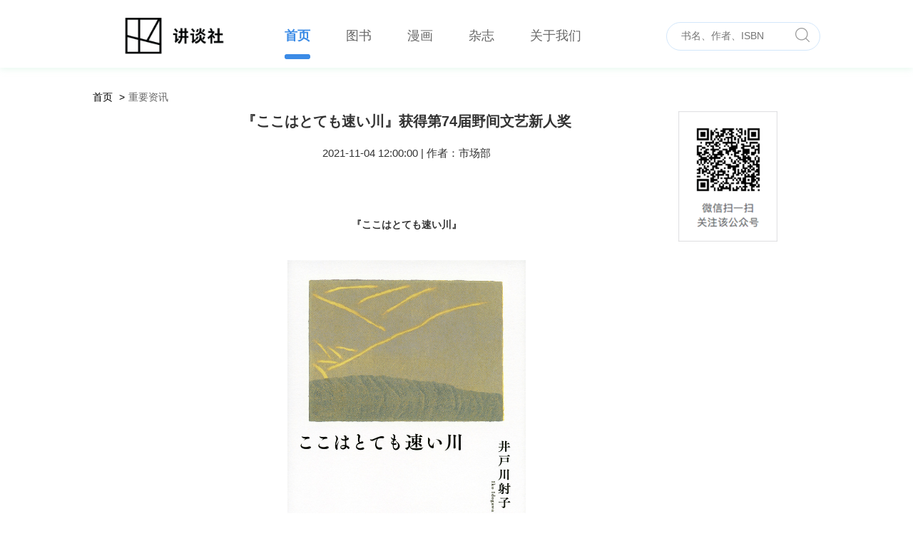

--- FILE ---
content_type: text/html;charset=UTF-8
request_url: https://www.kodansha.com.cn/syzyzx/942.jhtml
body_size: 9834
content:
<!DOCTYPE html>
<html lang="en">
<head>
  <title>重要资讯 - 讲谈社（北京）官网</title>
<meta charset="UTF-8">
<meta name="viewport" content="width=device-width,initial-scale=1,maximum-scale=1,user-scalable=0,viewport-fit=cover">
<meta http-equiv="X-UA-Compatible" content="chrome=1,IE=edge,IE=11">
<link rel="shortcut icon" href="/r/cms/www/official/favicon.ico" type="image/x-icon" />
<link rel="stylesheet" href="/r/cms/www/official/css/fonts.css?v=5">
<link rel="stylesheet" href="/r/cms/www/official/css/reset.css?v=5">
<link rel="stylesheet" href="/r/cms/www/official/bootstrap/bootstrap.min.css">
<link rel="stylesheet" href="/r/cms/www/official/css/common.css?v=7">
<script type="text/javascript" src="/r/cms/www/official/js/jquery-3.3.1.min.js"></script>
<script type="text/javascript" src="/r/cms/www/official/bootstrap/bootstrap.min.js"></script>
<script type="text/javascript" src="/r/cms/www/official/js/setting.js"></script>
  <link rel="stylesheet" href="/r/cms/www/official/css/infos_content.css?v=5">
</head>

<body>
  <div>
<div class="nav-container big-device">
  <div class="nav-content">
    <div class="logo">
      <a href="/"><img src="/r/cms/www/official/images/2024_logo2.png" alt /></a>
    </div>
    <div class="menu">
      <ul>
        <li class="active">
          <a href="/">
            首页
          </a>
        </li>
        <li class="">
          <a href="http://www.kodansha.com.cn/ts/index.jhtml">
            图书
          </a>
        </li>
        <li class="">
          <a href="/mhsnmh/index.jhtml">
            漫画
          </a>
        </li>
        <li class="">
          <a href="http://www.kodansha.com.cn/zz/index.jhtml">
            杂志
          </a>
        </li>
        <li class="">
          <a href="http://www.kodansha.com.cn/gywm/index.jhtml">
            关于我们
          </a>
        </li>
      </ul>
    </div>
    <div class="search">
      <div class="nav-search-div">
        <form action="/search.jspx" name="searchForm" id="searchForm">
          <input type="hidden" name="token" id="token" value="" />
          <input type="text" placeholder="书名、作者、ISBN" name="q" value="" maxlength="50" autocomplete="on">
          <img src="/r/cms/www/official/images/search2@2x.png" id="query" alt />
        </form>
      </div>
    </div>
    <script type="text/javascript">
      function query() {
        var q = $("input[name='q']").val();
        if (!q) { alert("请输入书名、作者、ISBN"); }
        else {
          $.post("/createToken.jspx", {}, function (data) {
            $("#token").val(data.token);
            $("#searchForm").submit();
          }, "json");
        }
      }
      $(function () {
        $("input[name='q']").keypress(function (event) {
          if (event.keyCode == 13) {
            event.preventDefault();
            query();
          }
        });
        $("#query").click(function () { query(); });
      });
    </script>
  </div>
</div>
<div class="nav-m-container small-device">
  <div class="nav-container">
    <ul>
      <li class="active">
        <a href="/">
          <img src="/r/cms/www/official/images/a1.png" alt />
          <span>首页</span>
        </a>
      </li>
      <li class="">
        <a href="http://www.kodansha.com.cn/ts/index.jhtml">
          <img src="/r/cms/www/official/images/b.png" alt />
          <span>图书</span>
        </a>
      </li>
      <li class="">
        <a href="/mhsnmh/index.jhtml">
          <img src="/r/cms/www/official/images/c.png" alt />
          <span>漫画</span>
        </a>
      </li>
      <li class="">
        <a href="http://www.kodansha.com.cn/zz/index.jhtml">
          <img src="/r/cms/www/official/images/d.png" alt />
          <span>杂志</span>
        </a>
      </li>
      <li class="">
        <a href="http://www.kodansha.com.cn/gywm/index.jhtml">
          <img src="/r/cms/www/official/images/e.png" alt />
          <span>关于我们</span>
        </a>
      </li>
    </ul>
  </div>
</div>    <div class="top-container">
      <div class="container information-detail-container">
<div class="search small-device">
  <img class="search-icon" id="small" src="/r/cms/www/official/images/search.png" alt="">
  <input id="keyword" type="text" value="" placeholder="书名、作者、ISBN">
  <div class="search-icon-box">
    <img src="/r/cms/www/official/images/2024_logo2.png" alt="">
  </div>
</div>
<script type="text/javascript">
  $(function () {
    $("#small").click(function () {
      $("input[name='q']").val($("#keyword").val());
      query();
    });
    $("#keyword").keypress(function (event) {
      if (event.keyCode == 13) {
        event.preventDefault();
        $("#small").click();
      }
    });
  });
</script><ol class="breadcrumb">
  <li><a href="/">首页</a></li>
  <li class="active">重要资讯</li>
</ol>
        <div class="information-detail-section">
          <div class="information-content">
            <div class="information-content-title">『ここはとても速い川』获得第74届野间文艺新人奖</div>
            <div class="information-content-other">
              <span>2021-11-04 12:00:00</span>
              <span class="line">|</span>
              <span>作者：<span>市场部</span></span>
            </div>
            <div class="information-detail-info"><p><br/></p><p><br/></p><p style="text-align: center;"><strong>『ここはとても速い川』</strong></p><p><br/></p><p style="text-align: center;"><img src="/u/cms/www/202111/09134303r2j8.jpg" title="ここはとても速い川.jpg" alt="ここはとても速い川.jpg" style="max-width: 100%; width: 334px; height: 500px;" width="334" height="500" border="0" vspace="0"/></p><p><br/></p><p style="text-align: center;"><strong>《这里河流湍急》</strong></p><p><br/></p><p style="text-align: center;">著|井戸川 射子</p><p style="text-align: center;">（いどがわ いこ）&nbsp;</p><p><br/></p><p style="text-align: center;">讲谈社|2021年6月1日</p><p style="text-align: center;">单行本|178页|13.6x1.7x19.5cm</p><p><br/></p><p><br/></p><p style="text-align: justify;">【图书简介】</p><p style="text-align: justify;">作者的首部诗集就获得中原中也奖，这位备受瞩目的诗人带来的首部小说集。住在儿童福利院的小学5年级学生小集，和同样住在福利院里、年纪小一些的好朋友小圣，二人最大的乐趣就是去附近的淀河看乌龟。小说集里收录有作者的第一部小说《膨胀》，以及这部用温暖细腻的文字记录孩子们日常生活的书名同名作《这里河流湍急》。</p><p><br/></p></div>
          </div>
          <div class="information-ma big-device">
            <img src="/r/cms/www/official/images/weichat1@2x.png" alt />
          </div>
        </div>
      </div>
    </div>
<div class="footer big-device">
  <div class="footer-content">
    <div class="company footer-margin">
      <div class="address">
        <div class="company-name">讲谈社（北京）文化有限公司</div>
        <div class="company-concat">
          <span>公司地址：北京市东城区建国门内大街8号中粮广场B座</span>
          <span class="line">/</span>
          <span>电话：010-65546761 或 010-65546762</span>
        </div>
      </div>
      <div class="ma">
        <div>
          <img src="/r/cms/www/official/images/2021_weichat@2x.png?v=1" alt />
          <span>官方微信</span>
        </div>
        <div>
          <img src="/r/cms/www/official/images/2021_weibo@2x.png?v=1" alt />
          <span>官方微博</span>
        </div>
      </div>
    </div>
    <div class="copyright">
      <p>
        Copyright © 2005 -
        <script type="text/javascript">document.write(new Date().getFullYear())</script>
        Kodansha Beijing Culture Ltd. All Rights Reserved.
      </p>
      <p>
        讲谈社（北京）文化有限公司
        <a target="_blank" href="https://beian.miit.gov.cn">京ICP备11014139号-1</a> &nbsp; &nbsp;
        <img src="/r/cms/www/official/images/gongan.png" alt />
        <a target="_blank" href="http://www.beian.gov.cn/portal/registerSystemInfo?recordcode=11010102006374">京公网安备11010102006374号</a>
      </p>
    </div>
  </div>
</div>
<div class="footer-m small-device">
  <div class="footer-content">
    <div class="company">
      <div class="address">
        <div class="company-name">讲谈社（北京）文化有限公司</div>
        <div class="company-concat">
          公司地址：北京市东城区建国门内大街8号中粮广场B座
        </div>
        <div class="company-concat">
          电话：010-65546761 或 010-65546762
        </div>
      </div>
      <div class="ma">
        <div>
          <img src="/r/cms/www/official/images/2021_weichat@2x.png?v=1" alt />
          <span>官方微信</span>
        </div>
        <div>
          <img src="/r/cms/www/official/images/2021_weibo@2x.png?v=1" alt />
          <span>官方微博</span>
        </div>
      </div>
    </div>
    <div class="copyright">
      <p>
        Copyright © 2005 -
        <script type="text/javascript">document.write(new Date().getFullYear())</script>
        Kodansha Beijing Culture Ltd. All Rights Reserved.
      </p>
      <p>
        讲谈社（北京）文化有限公司
      </p>
      <p>
        <a target="_blank" href="https://beian.miit.gov.cn">京ICP备11014139号-1</a> &nbsp; &nbsp;
        <img src="/r/cms/www/official/images/gongan.png" alt />
        <a target="_blank" href="http://www.beian.gov.cn/portal/registerSystemInfo?recordcode=11010102006374">京公网安备11010102006374号</a>
      </p>
    </div>
  </div>
</div>  </div>
</body>

</html>

--- FILE ---
content_type: text/css
request_url: https://www.kodansha.com.cn/r/cms/www/official/css/fonts.css?v=5
body_size: 1247
content:
/* 细 */
@font-face {
  font-family: 'HYXiDengXianJ';
  src: url('../fonts/HYXiDengXianJ.eot');
  src: url('../fonts/HYXiDengXianJ.eot?#iefix') format('embedded-opentype'),
    url('../fonts/HYXiDengXianJ.woff') format('woff'),
    url('../fonts/HYXiDengXianJ.ttf') format('truetype'),
    url('../fonts/HYXiDengXianJ.svg#samurairegular') format('svg');
  font-weight: normal;
  font-style: normal;
}

/* 中 */
@font-face {
  font-family: 'HYZhongDengXianJ';
  src: url('../fonts/HYZhongDengXianJ.eot');
  src: url('../fonts/HYZhongDengXianJ.eot?#iefix') format('embedded-opentype'),
    url('../fonts/HYZhongDengXianJ.woff') format('woff'),
    url('../fonts/HYZhongDengXianJ.ttf') format('truetype'),
    url('../fonts/HYZhongDengXianJ.svg#samurairegular') format('svg');
  font-weight: normal;
  font-style: normal;
}

/* 粗 */
@font-face {
  font-family: 'HYZhongHeiJ';
  src: url('../fonts/HYZhongHeiJ.eot');
  src: url('../fonts/HYZhongHeiJ.eot?#iefix') format('embedded-opentype'),
    url('../fonts/HYZhongHeiJ.woff') format('woff'),
    url('../fonts/HYZhongHeiJ.ttf') format('truetype'),
    url('../fonts/HYZhongHeiJ.svg#samurairegular') format('svg');
  font-weight: normal;
  font-style: normal;
}

--- FILE ---
content_type: text/css
request_url: https://www.kodansha.com.cn/r/cms/www/official/css/reset.css?v=5
body_size: 299
content:
* {
  margin: 0;
  padding: 0;
  box-sizing: border-box;
  -moz-box-sizing: border-box;
  -webkit-box-sizing: border-box;
}

a,
a:hover,
a:link,
a:visited {
  color: #000000;
  text-decoration: none !important;
}

ul,
ol,
li {
  list-style: none;
}

input {
  outline: none
}

--- FILE ---
content_type: text/css
request_url: https://www.kodansha.com.cn/r/cms/www/official/css/common.css?v=7
body_size: 9935
content:
html,
body {
  font-family: Arial;
  font-weight: normal;
}

@media print {
  a:after {
    content: "" !important;
  }
}

@media print,
screen and (min-width: 750px) {

  /**
  * 帧动画编写适配 
  * 调用方法  .keyframes(all,动画名称,{动画效果})
  */
  .big-device {
    display: block;
  }

  .small-device {
    display: none;
  }

  .nav-container {
    position: fixed;
    width: 100%;
    top: 0;
    left: 0;
    height: 95px;
    background: #fff;
    box-shadow: 0px 3px 8px 0px rgba(201, 239, 219, 0.35);
    z-index: 9999;
  }

  .nav-container .nav-content {
    width: 1200px;
    margin: auto;
    padding: 0 90px;
  }

  .nav-container .nav-content:after {
    clear: both;
    content: "";
    width: 0;
    height: 0;
    visibility: hidden;
    display: block;
  }

  .nav-container .logo,
  .nav-container .line,
  .nav-container .location,
  .nav-container .menu,
  .nav-container .search {
    float: left;
  }

  .nav-container .logo {
    margin-right: 66px;
  }

  .nav-container .logo img {
    margin-top: 24px;
    height: 52px;
    width: 203px;
  }

  .nav-container .search {
    float: right;
    margin-top: 31px;
    line-height: 48px;
  }

  .nav-container .search img {
    width: 20px;
    height: 20px;
    cursor: pointer;
  }

  .nav-container .menu {
    margin-top: 19px;
  }

  .nav-container .menu ul:after {
    clear: both;
    content: "";
    width: 0;
    height: 0;
    visibility: hidden;
    display: block;
  }

  .nav-container .menu ul li {
    position: relative;
    float: left;
    height: 64px;
    line-height: 62px;
  }

  .nav-container .menu ul li a {
    color: #666;
    font-size: 18px;
  }

  .nav-container .menu ul li.active a {
    color: #3b8be6;
    font-weight: bold;
  }

  .nav-container .menu ul li.active::after {
    content: '';
    position: absolute;
    width: 100%;
    display: block;
    height: 7px;
    border-radius: 4px;
    background: #3b8be6;
    bottom: 0;
  }

  .nav-container .menu ul li+li {
    margin-left: 50px;
  }

  .nav-container .nav-search-div {
    width: 216px;
    height: 40px;
    border-radius: 20px;
    border: 1px solid #D3E7FB;
  }

  .nav-container .nav-search-div input {
    float: left;
    width: 170px;
    line-height: 36px;
    border: 0;
    height: 36px;
    border-top-left-radius: 20px;
    border-bottom-left-radius: 20px;
    text-indent: 10px;
    margin-left: 10px;
  }

  .nav-container .nav-search-div img {
    float: left;
    margin-top: 7px;
  }

  .top-container {
    margin-top: 96px;
  }

  .container {
    width: 1200px;
    margin: auto;
  }

  .footer .footer-margin {
    width: 1200px;
    margin: auto;
    padding: 0 90px;
  }

  .footer .company {
    padding: 30px 90px;
  }

  .footer .company:after {
    clear: both;
    content: "";
    width: 0;
    height: 0;
    visibility: hidden;
    display: block;
  }

  .footer .company .address {
    float: left;
    color: #333;
  }

  .footer .company .company-name {
    margin-bottom: 22px;
    font-size: 20px;
    font-weight: 600;
  }

  .footer .company .company-concat {
    font-size: 14px;
    font-weight: 400;
  }

  .footer .company .company-concat .line {
    margin: 0 30px;
  }

  .footer .company .ma {
    float: right;
    text-align: center;
  }

  .footer .company .ma:after {
    clear: both;
    content: "";
    width: 0;
    height: 0;
    visibility: hidden;
    display: block;
  }

  .footer .company .ma>div {
    float: left;
    width: 72px;
  }

  .footer .company .ma>div>img {
    width: 72px;
    height: 72px;
  }

  .footer .company .ma>div span {
    line-height: 30px;
    font-size: 12px;
    color: #666;
  }

  .footer .company .ma>div+div {
    margin-left: 6px;
  }

  .footer .copyright {
    padding: 40px 0;
    border-top: 1px solid #d6d7d8;
    text-align: center;
  }

  .footer .copyright>p:last-child {
    margin-top: 10px;
  }

  .footer .copyright>p:last-child>a {
    color: #3b8be6;
  }

  .footer .copyright>p:last-child>img {
    height: 20px;
    width: 20px;
  }

  .container {
    padding: 0;
  }

  .breadcrumb {
    padding: 0;
    margin-bottom: 0;
    background: transparent;
  }

  .breadcrumb>li+li:before {
    content: '>';
    color: #000;
  }

  .breadcrumb>li a {
    color: #000;
    font-size: 14px;
  }

  .breadcrumb>.active {
    color: #666;
  }

  .pagination>li>a,
  .pagination>li>span {
    border: 0;
    padding: 2px 12px;
  }

  .pagination>li:first-child>a,
  .pagination>li:first-child>span,
  .pagination>li:last-child>a,
  .pagination>li:last-child>span {
    border-radius: 0;
  }

  .pagination>li:first-child>a,
  .pagination>li:last-child>a {
    background: #ccc;
    color: #fff;
    width: 24px;
    height: 24px;
    line-height: 22px;
    padding: 0;
    text-align: center;
  }

  .pagination>li>a,
  .pagination>li>span {
    color: #3B8BE6;
  }

  .pagination>.active>a,
  .pagination>.active>a:focus,
  .pagination>.active>a:hover,
  .pagination>.active>span,
  .pagination>.active>span:focus,
  .pagination>.active>span:hover {
    background: transparent;
    color: #323232;
  }

  .pagination>li:first-child>a:hover,
  .pagination>li:last-child>a:hover {
    background: #3B8BE6;
  }
}

@media screen and (max-width: 750px) {

  /**
  * 帧动画编写适配 
  * 调用方法  .keyframes(all,动画名称,{动画效果})
  */
  .center-content {
    width: 100%;
    margin: auto;
  }

  html {
    overflow-x: hidden;
    font-size: 16px;
  }

  ol,
  ul,
  p,
  .h4,
  .h5,
  .h6,
  h4,
  h5,
  h6 {
    margin: 0;
  }

  .nav-m-container {
    position: fixed;
    bottom: 0;
    left: 0;
    width: 100%;
    border: 1px solid #EEEEEE;
    background: #fff;
    z-index: 99;
  }

  .nav-m-container .nav-container ul {
    padding: 0.15rem 0;
  }

  .nav-m-container .nav-container ul:after {
    clear: both;
    content: "";
    width: 0;
    height: 0;
    visibility: hidden;
    display: block;
  }

  .nav-m-container .nav-container ul>li {
    float: left;
    width: 20%;
    height: 0.9rem;
    text-align: center;
  }

  .nav-m-container .nav-container ul>li a {
    width: 100%;
    height: 0.8rem;
    display: flex;
    justify-content: space-between;
    align-items: center;
    flex-flow: column;
    font-size: 0.18rem;
    color: #49494A;
  }

  .nav-m-container .nav-container ul>li img {
    height: 0.4rem;
  }

  .nav-m-container .nav-container ul>li span {
    display: inline-block;
    width: 100%;
  }

  .nav-m-container .nav-container ul>li .off {
    display: inline-block;
  }

  .nav-m-container .nav-container ul>li .on {
    display: none;
  }

  .nav-m-container .nav-container ul>li.active a {
    color: #3B8BE6;
  }

  .nav-m-container .nav-container ul>li.active a .off {
    display: none;
  }

  .nav-m-container .nav-container ul>li.active a .on {
    display: inline-block;
  }

  .footer-m .company {
    padding: 0.3rem;
  }

  .footer-m .company:after {
    clear: both;
    content: "";
    width: 0;
    height: 0;
    visibility: hidden;
    display: block;
  }

  .footer-m .company .address {
    display: none;
  }

  .footer-m .company .company-name {
    margin-bottom: 0.4rem;
    font-size: 0.36rem;
    font-weight: 600;
    color: #333;
  }

  .footer-m .company .company-concat {
    margin-bottom: 0.2rem;
    font-size: 0.25rem;
    color: #333;
    font-weight: 400;
  }

  .footer-m .company .ma {
    text-align: center;
  }

  .footer-m .company .ma:after {
    clear: both;
    content: "";
    width: 0;
    height: 0;
    visibility: hidden;
    display: block;
  }

  .footer-m .company .ma>div {
    float: left;
    width: 2.16rem;
    display: flex;
    justify-content: center;
    flex-flow: wrap;
  }

  .footer-m .company .ma>div>img {
    width: 1.44rem;
    height: 1.44rem;
    margin-bottom: 0.1rem;
  }

  .footer-m .company .ma>div span {
    line-height: 0.5rem;
    font-size: 0.25rem;
    color: #666;
  }

  .footer-m .company .ma>div+div {
    margin-left: 0.1rem;
  }

  .footer-m .copyright {
    font-size: 0.2rem;
    padding: 0.29rem 0.3rem 0.49rem;
    border-top: 1px solid #d6d7d8;
    text-align: center;
    margin-bottom: 1.6rem;
  }

  .footer-m .copyright>p+p {
    margin-top: 0.1rem;
  }

  .footer-m .copyright>p:last-child>a {
    color: #3b8be6;
  }

  .footer-m .copyright>p:last-child>img {
    height: 0.2rem;
    width: 0.2rem;
  }

  .container {
    padding: 0;
  }

  .big-device {
    display: none;
  }

  .small-device {
    display: block;
    width: 100%;
  }

  .breadcrumb {
    padding: 0;
    margin: 0.2rem 0 0 0;
    background: transparent;
  }

  .breadcrumb>li+li:before {
    content: '>';
    color: #000;
  }

  .breadcrumb>li a {
    color: #000;
    font-size: 0.3rem;
  }

  .breadcrumb>.active {
    color: #666;
    font-size: 0.3rem;
  }

  .top-container .container .search {
    width: 6.67rem;
    height: 1rem;
    margin-top: 0.4rem;
    margin-left: 0.3rem;
    border-bottom: 1px solid #999;
    display: flex;
    justify-content: space-between;
    align-items: center;
  }

  .top-container .home-information-container .search,
  .top-container .information-detail-container .search,
  .top-container .books .search,
  .top-container .books-type-container .search,
  .top-container .books-detail-container .search,
  .top-container .conic-m-container .search,
  .top-container .magazine-no-container .search,
  .top-container .magazine-yes-container .search {
    margin-top: 0.05rem;
    margin-left: 0;
  }

  .top-container .container .search input {
    flex: 1;
    margin: 0 0.3rem;
    border: 0;
    font-size: 0.2rem;
    outline: none;
  }

  .top-container .container .search .search-icon {
    width: 0.24rem;
    height: 0.24rem;
  }

  .top-container .container .search .search-icon-box {
    display: flex;
    align-items: flex-end;
  }

  .top-container .container .search .search-icon-box img {
    height: 0.52rem;
    width: auto;
  }
}

--- FILE ---
content_type: text/css
request_url: https://www.kodansha.com.cn/r/cms/www/official/css/infos_content.css?v=5
body_size: 2038
content:
@media print,
screen and (min-width: 750px) {

  /**
  * 帧动画编写适配 
  * 调用方法  .keyframes(all,动画名称,{动画效果})
  */
  .information-detail-container {
    width: 1200px;
    margin: auto;
    padding: 0 90px;
    padding-top: 30px;
    padding-bottom: 50px;
  }

  .information-detail-container .information-detail-section {
    width: 900px;
    margin: 10px auto 0;
  }

  .information-detail-container .information-detail-section:after {
    clear: both;
    content: "";
    width: 0;
    height: 0;
    visibility: hidden;
    display: block;
  }

  .information-detail-container .information-detail-section>div {
    float: left;
  }

  .information-detail-container .information-content-title {
    margin-bottom: 20px;
    font-size: 20px;
    font-weight: 600;
    text-align: center;
  }

  .information-detail-container .information-content-other {
    margin-bottom: 20px;
    font-size: 15px;
    text-align: center;
  }

  .information-detail-container .information-content {
    width: calc(100% - 140px);
  }

  .information-detail-container .information-ma {
    width: 140px;
    text-align: center;
  }

  .information-detail-container .information-ma img {
    width: 139px;
    height: 183px;
  }
}

@media screen and (max-width: 750px) {

  /**
  * 帧动画编写适配 
  * 调用方法  .keyframes(all,动画名称,{动画效果})
  */
  .information-detail-container {
    padding: 0.36rem 0.3rem 0.4rem;
  }

  .information-detail-container .information-detail-section {
    margin: 10px auto 0;
  }

  .information-detail-container .information-content-title {
    margin-bottom: 0.2rem;
    font-size: 0.36rem;
    font-weight: 600;
    text-align: center;
  }

  .information-detail-container .line {
    margin: 0 0.2rem;
    color: #999;
  }

  .information-detail-container .information-content-other {
    margin-bottom: 0.2rem;
    font-size: 0.24rem;
    text-align: center;
  }
}

--- FILE ---
content_type: application/javascript
request_url: https://www.kodansha.com.cn/r/cms/www/official/js/setting.js
body_size: 514
content:
$(function () {

  // 监听浏览器宽度
  if ($(document).outerWidth(true) <= 750) {
    change();
  }
  $(window).resize(function () {
    if ($(document).outerWidth(true) <= 750) {
      change();
    } else {
      $('html').css('fontSize', '16px');
    }
  });

  function change() {
    $('html').css('fontSize', $(document).width() * 100 / 750 + 'px');
    if ($('.swiper-plan-type').length > 0) {
      new Swiper('.swiper-plan-type', {
        autoplay: 3000,
        loop: true
      });
    }
  }
});